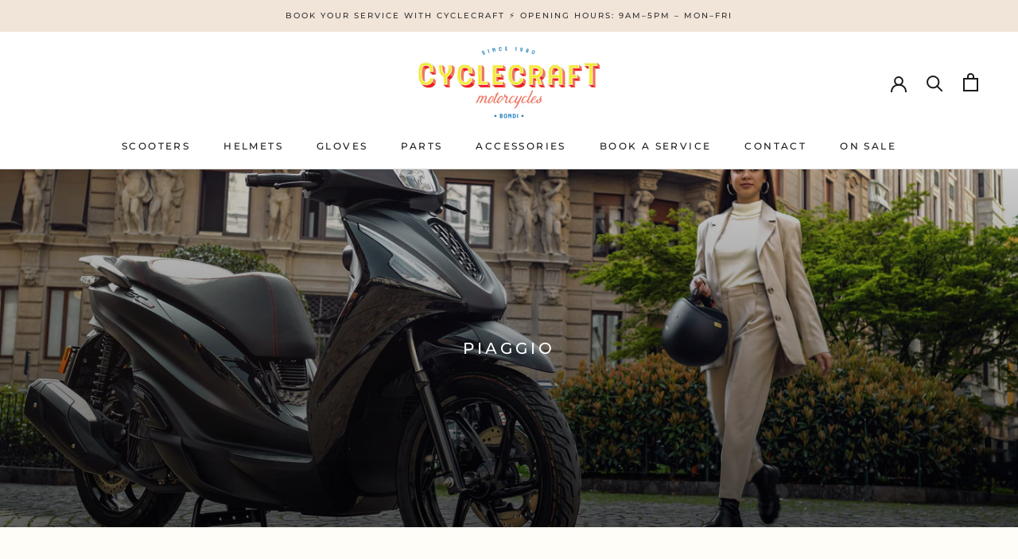

--- FILE ---
content_type: text/javascript
request_url: https://www.cyclecraft.com.au/cdn/shop/t/3/assets/custom.js?v=183944157590872491501624433967
body_size: -601
content:
//# sourceMappingURL=/cdn/shop/t/3/assets/custom.js.map?v=183944157590872491501624433967
